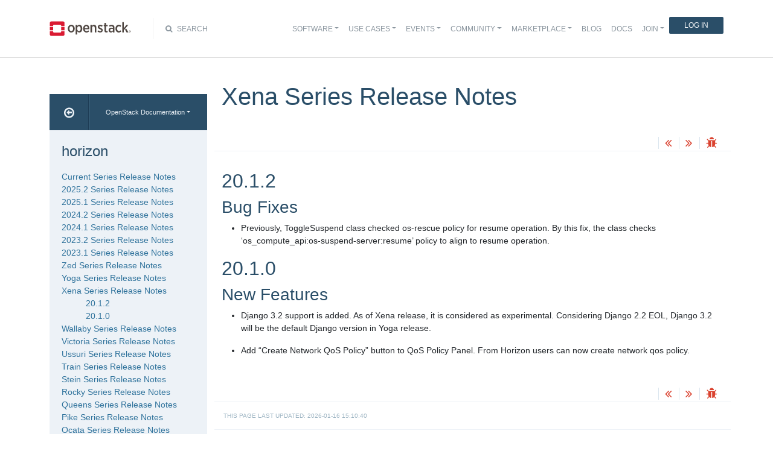

--- FILE ---
content_type: text/html
request_url: https://docs.openstack.org/releasenotes/horizon/xena.html
body_size: 6283
content:
<!DOCTYPE html>

<html lang="en" data-content_root="./">
  <head>
    <meta charset="utf-8" />
    <meta name="viewport" content="width=device-width, initial-scale=1.0" /><meta name="viewport" content="width=device-width, initial-scale=1" />

    <title>Xena Series Release Notes &#8212; horizon  documentation</title>
    <link rel="stylesheet" type="text/css" href="_static/pygments.css?v=fe63c2af" />
    <link rel="stylesheet" type="text/css" href="_static/basic.css?v=5c69cfe2" />
    <script src="_static/documentation_options.js?v=5929fcd5"></script>
    <script src="_static/doctools.js?v=9bcbadda"></script>
    <script src="_static/sphinx_highlight.js?v=dc90522c"></script>
    <link rel="index" title="Index" href="genindex.html" />
    <link rel="search" title="Search" href="search.html" />
    <link rel="next" title="Wallaby Series Release Notes" href="wallaby.html" />
    <link rel="prev" title="Yoga Series Release Notes" href="yoga.html" />
<meta name="viewport" content="width=device-width, initial-scale=1">
<!-- Bootstrap CSS -->
<link href="_static/css/bootstrap.min.css" rel="stylesheet">

<!-- Fonts -->
<link href="_static/css/font-awesome.min.css" rel="stylesheet">

<!-- Custom CSS -->
<link href="_static/css/combined.css" rel="stylesheet">

<!-- Search CSS -->
<link href="_static/css/search.css" rel="stylesheet">

<!-- Pygments CSS -->
<link href="_static/pygments.css" rel="stylesheet">

<!-- HTML5 Shim and Respond.js IE8 support of HTML5 elements and media queries -->
<!-- WARNING: Respond.js doesn't work if you view the page via file:// -->
<!--[if lt IE 9]>
    <script src="https://oss.maxcdn.com/libs/html5shiv/3.7.0/html5shiv.js"></script>
    <script src="https://oss.maxcdn.com/libs/respond.js/1.4.2/respond.min.js"></script>
<![endif]-->

<!-- Google Analytics -->
<script>
(function(i,s,o,g,r,a,m){i['GoogleAnalyticsObject']=r;i[r]=i[r]||function(){
(i[r].q=i[r].q||[]).push(arguments)},i[r].l=1*new Date();a=s.createElement(o),
m=s.getElementsByTagName(o)[0];a.async=1;a.src=g;m.parentNode.insertBefore(a,m)
})(window,document,'script','//www.google-analytics.com/analytics.js','ga');

ga('create', 'UA-17511903-1', 'auto');
ga('send', 'pageview');
</script>
<!-- End Google Analytics -->


  </head><body>

<!-- SOURCE_FILE: https://opendev.org/openstack/horizon/src/releasenotes/source/xena.rst -->

<script>
    (function (window, document) {
        var loader = function () {
            var script = document.createElement("script"), tag = document.getElementsByTagName("script")[0];
            script.src = "https://search.openstack.org/widget/embed.min.js?t="+Date.now();
            tag.parentNode.insertBefore(script, tag);
        };
        window.addEventListener ? window.addEventListener("load", loader, false) : window.attachEvent("onload", loader);
    })(window, document);
</script>

<nav class="navbar navbar-default navbar-expand-md" role="navigation">
  <div class="container">
    <!-- Brand and toggle get grouped for better mobile display -->
      <div class="brand-wrapper">
        <a class="navbar-brand" href="https://www.openstack.org/">
        <img src="_static/images/logo-full.svg" width="135px" height="35px"/>
        </a>
      </div>
      <button class="navbar-toggler" data-bs-target="#navbar-main-1" aria-controls="navbar-main-1" data-bs-toggle="collapse" type="button">
        <span class="navbar-toggler-icon"></span>
        <span class="sr-only">Toggle navigation</span>
      </button>
      <div class="search-icon show"><i class="fa fa-search"></i> Search</div>
      <div class="collapse navbar-collapse" id="navbar-main-1">
<div class="search-container tiny">
    <div class="openstack-search-bar" data-baseUrl="search.openstack.org" data-context="docs-openstack"></div>
</div>
      <ul class="nav navbar-nav navbar-main ms-auto mb-2 mb-lg-0 justify-content-end show" role="navigation">
<li class="search-container-mobile">
    <div class="openstack-search-bar" data-baseUrl="search.openstack.org" data-context="docs-openstack"></div>
</li>
        <li class="nav-item dropdown"> <!--Software -->
          <a href="https://www.openstack.org/software/" class="nav-link dropdown-toggle" aria-expanded="false">Software</a>
          <ul class="dropdown-menu">
            <li><a class="dropdown-item" href="https://www.openstack.org/software/">Overview</a></li>
            <li><a class="dropdown-item" href="https://www.openstack.org/software/project-navigator/openstack-components">OpenStack Components</a></li>
            <li><a class="dropdown-item" href="https://www.openstack.org/software/project-navigator/sdks">SDKs</a></li>
            <li><a class="dropdown-item" href="https://www.openstack.org/software/project-navigator/deployment-tools">Deployment Tools</a></li>
            <li><a class="dropdown-item" href="https://www.openstack.org/assets/software/projectmap/openstack-map.pdf" target="_blank">OpenStack Map</a></li>
            <li><a class="dropdown-item" href="https://www.openstack.org/software/sample-configs/">Sample Configs</a></li>
          </ul>
        </li>
        <li class="nav-item drop-down"> <!-- Use Cases -->
          <a href="https://www.openstack.org/use-cases/" class="nav-link dropdown-toggle" role="button">Use Cases</a>
          <ul class="dropdown-menu">
            <li><a class="dropdown-item" href="https://www.openstack.org/use-cases/">Users in Production</a></li>
            <li><hr class="dropdown-divider"></li>
            <li><a class="dropdown-item" href="https://www.openstack.org/use-cases/bare-metal/">Ironic Bare Metal</a></li>
            <li><a class="dropdown-item" href="https://www.openstack.org/use-cases/edge-computing/">Edge Computing</a></li>
            <li><a class="dropdown-item" href="https://www.openstack.org/use-cases/telecoms-and-nfv/">Telecom &amp; NFV</a></li>
            <li><a class="dropdown-item" href="https://www.openstack.org/use-cases/science/">Science and HPC</a></li>
            <li><a class="dropdown-item" href="https://www.openstack.org/use-cases/containers/">Containers</a></li>
            <li><a class="dropdown-item" href="https://www.openstack.org/use-cases/enterprise/">Enterprise</a></li>
            <li><a class="dropdown-item" href="https://www.openstack.org/surveys/landing">User Survey</a></li>
          </ul>
        </li>
        <li class="nav-item dropdown"> <!-- Events -->
          <a href="https://openinfra.dev/summit" class="nav-link dropdown-toggle" role="button" id="dropdownMenuEvents">Events</a>
          <ul class="dropdown-menu">
            <li><a class="dropdown-item" href="https://openinfra.dev/summit">OpenInfra Summit</a></li>
            <li><a class="dropdown-item" href="https://www.openstack.org/ptg/">Project Teams Gathering</a></li>
            <li><a class="dropdown-item" href="https://www.openstack.org/events/opendev-2020/">OpenDev</a></li>
            <li><a class="dropdown-item" href="https://www.openstack.org/events/community-events/">Community Events</a></li>
            <li><a class="dropdown-item" href="https://www.openstack.org/events/openstackdays">OpenStack &amp; OpenInfra Days</a></li>
            <li><a class="dropdown-item" href="https://www.openstack.org/videos/">Summit Videos</a></li>
          </ul>
        </li>
        <li class="nav-item dropdown"><!-- Community -->
          <a href="https://www.openstack.org/community/" class="nav-link dropdown-toggle" role="button">Community</a>
          <ul class="dropdown-menu">
            <li><a class="dropdown-item" href="https://www.openstack.org/community/">Welcome! Start Here</a></li>
            <li><a class="dropdown-item" href="https://www.openstack.org/community/tech-committee">OpenStack Technical Committee</a></li>
            <li><a class="dropdown-item" href="https://www.openstack.org/community/speakers/">Speakers Bureau</a></li>
            <li><a class="dropdown-item" href="http://wiki.openstack.org">OpenStack Wiki</a></li>
            <li><a class="dropdown-item" href="https://www.openstack.org/coa/">Get Certified (COA)</a></li>
            <li><a class="dropdown-item" href="https://www.openstack.org/community/jobs/">Jobs</a></li>
            <li><a class="dropdown-item" href="https://www.openstack.org/marketing/">Marketing Resources</a></li>
            <li><a class="dropdown-item" href="https://www.openstack.org/news/">Community News</a></li>
            <li><a class="dropdown-item" href="http://superuser.openstack.org">Superuser Magazine</a></li>
            <li><hr class="dropdown-divider"></li>
            <li><a class="dropdown-item" href="https://www.openstack.org/community/supporting-organizations/">OpenInfra Foundation Supporting Organizations</a></li>
            <li><a class="dropdown-item" href="https://openinfra.dev">OpenInfra Foundation</a></li>
          </ul>
        </li>
        <li class="nav-item dropdown"><!-- Marketplace -->
          <a href="https://www.openstack.org/marketplace/" class="nav-link dropdown-toggle" role="button">Marketplace</a>
          <ul class="dropdown-menu dropdown-hover">
            <li><a class="dropdown-item" href="https://www.openstack.org/marketplace/training/">Training</a></li>
            <li><a class="dropdown-item" href="https://www.openstack.org/marketplace/distros/">Distros &amp; Appliances</a></li>
            <li><a class="dropdown-item" href="https://www.openstack.org/marketplace/public-clouds/">Public Clouds</a></li>
            <li><a class="dropdown-item" href="https://www.openstack.org/marketplace/hosted-private-clouds/">Hosted Private Clouds</a></li>
            <li><a class="dropdown-item" href="https://www.openstack.org/marketplace/remotely-managed-private-clouds/">Remotely Managed Private Clouds</a></li>
            <li><a class="dropdown-item" href="https://www.openstack.org/marketplace/consulting/">Consulting &amp; Integrators</a></li>
            <li><a class="dropdown-item" href="https://www.openstack.org/marketplace/drivers/">Drivers</a></li>
          </ul>
        </li>
        <li class="nav-item"><!-- Blog -->
          <a class="nav-link" href="https://www.openstack.org/blog/">Blog</a>
        </li>
        <li class="nav-item"><!-- Docs -->
          <a class="nav-link" href="http://docs.openstack.org/">Docs</a>
        </li>
        <li class="nav-item dropdown join-nav-section"> <!-- Join -->
          <a href="https://openinfra.dev/join/" class="nav-link dropdown-toggle" role="button">Join</a>
          <ul class="dropdown-menu" style="display: none;">
            <li><a class="dropdown-item" href="https://openinfra.dev/join/">Sign up for Foundation Membership</a></li>
            <li><a class="dropdown-item" href="https://openinfra.dev/join/">Sponsor the Foundation</a></li>
            <li><a class="dropdown-item" href="https://openinfra.dev">More about the Foundation</a></li>
          </ul>
        </li>
        <li class="nav-item"> <!-- Login -->
          <a href="https://www.openstack.org/Security/login/?BackURL=/home/" class="sign-in-btn">Log In</a>
        </li>
      </ul>
    </div>
  </div>
  <!-- /.container -->
</nav>

    <div class="container docs-book-wrapper">
      <div class="row">
        <div class="col-lg-9 col-md-8 col-sm-8 col-lg-push-3 col-md-push-4 col-sm-push-4 order-4">
<div class="row docs-title">
  <div class="col-lg-8">
      <h1>Xena Series Release Notes</h1>
    
  </div>
  <div class="docs-actions">
    
    <a href="yoga.html"><i class="fa fa-angle-double-left" data-toggle="tooltip" data-placement="top" title="Previous: Yoga Series Release Notes"></i></a>
    
    
    <a href="wallaby.html"><i class="fa fa-angle-double-right" data-toggle="tooltip" data-placement="top" title="Next: Wallaby Series Release Notes"></i></a>
    
    <a id="logABugLink1" href="" target="_blank" title="Found an error? Report a bug against this page"><i class="fa fa-bug" data-toggle="tooltip" data-placement="top" title="Report a Bug"></i></a>
    
  </div>
</div>
          <div class="row">
            <div class="col-lg-12">
              <div class="docs-body" role="main">

  <section id="xena-series-release-notes">
<h1>Xena Series Release Notes<a class="headerlink" href="#xena-series-release-notes" title="Link to this heading">¶</a></h1>
<section id="relnotes-20-1-2-unmaintained-xena">
<span id="id1"></span><h2>20.1.2<a class="headerlink" href="#relnotes-20-1-2-unmaintained-xena" title="Link to this heading">¶</a></h2>
<section id="bug-fixes">
<span id="relnotes-20-1-2-unmaintained-xena-bug-fixes"></span><h3>Bug Fixes<a class="headerlink" href="#bug-fixes" title="Link to this heading">¶</a></h3>
<ul class="simple">
<li><p>Previously, ToggleSuspend class checked os-rescue policy for resume operation.
By this fix, the class checks ‘os_compute_api:os-suspend-server:resume’ policy
to align to resume operation.</p></li>
</ul>
</section>
</section>
<section id="relnotes-20-1-0-unmaintained-xena">
<span id="id2"></span><h2>20.1.0<a class="headerlink" href="#relnotes-20-1-0-unmaintained-xena" title="Link to this heading">¶</a></h2>
<section id="new-features">
<span id="relnotes-20-1-0-unmaintained-xena-new-features"></span><h3>New Features<a class="headerlink" href="#new-features" title="Link to this heading">¶</a></h3>
<ul class="simple">
<li><p>Django 3.2 support is added.
As of Xena release, it is considered as experimental.
Considering Django 2.2 EOL, Django 3.2 will be the default Django
version in Yoga release.</p></li>
</ul>
<ul class="simple">
<li><p>Add “Create Network QoS Policy” button to QoS Policy Panel.
From Horizon users can now create network qos policy.</p></li>
</ul>
</section>
</section>
</section>


              </div>
            </div>
          </div>
          <div class="docs-actions">
          
            <a href="yoga.html"><i class="fa fa-angle-double-left" data-toggle="tooltip" data-placement="top" title="Previous: Yoga Series Release Notes"></i></a>
          
          
            <a href="wallaby.html"><i class="fa fa-angle-double-right" data-toggle="tooltip" data-placement="top" title="Next: Wallaby Series Release Notes"></i></a>
          
            <a id="logABugLink3" href="" target="_blank" title="Found an error? Report a bug against this page"><i class="fa fa-bug" data-toggle="tooltip" data-placement="top" title="Report a Bug"></i></a>
          
          </div>
          <div class="row docs-byline bottom">
            <div class="docs-updated">this page last updated: 2026-01-16 15:10:40</div>
          </div>
          <div class="row">
            <div class="col-lg-8 col-md-8 col-sm-8 docs-license">
<a href="https://creativecommons.org/licenses/by/3.0/">
 <img src="_static/images/docs/license.png" alt="Creative Commons Attribution 3.0 License"/>
</a>
<p>
 Except where otherwise noted, this document is licensed under
 <a href="https://creativecommons.org/licenses/by/3.0/">Creative Commons
 Attribution 3.0 License</a>. See all <a href="https://www.openstack.org/legal">
 OpenStack Legal Documents</a>.
</p>
            </div>
            <div class="col-lg-4 col-md-4 col-sm-4 docs-actions-wrapper">
            <!-- ID buglinkbottom added so that pre-filled doc bugs
                 are sent to Launchpad projects related to the
                 document -->
              <a href="#" id="logABugLink2" class="docs-footer-actions"><i class="fa fa-bug"></i> found an error? report a bug</a>
            </div>
          </div>
        </div>
<div class="col-lg-3 col-md-4 col-sm-4 col-lg-pull-9 col-md-pull-8 col-sm-pull-8 order-1 docs-sidebar">
  <div class="btn-group docs-sidebar-releases">
    <button onclick="location.href='/'" class="btn docs-sidebar-home" data-toggle="tooltip" data-placement="top" title="OpenStack Docs Home"><i class="fa fa-arrow-circle-o-left"></i></button>
<button type="button" data-bs-toggle="dropdown" class="btn dropdown-toggle docs-sidebar-release-select">OpenStack Documentation</button>
<ul class="dropdown-menu docs-sidebar-dropdown" role="menu">
  <li class="dropdown-header">Guides</li>
  <li><a class="dropdown-item" href="https://docs.openstack.org/index.html#install-guides">Install Guides</a></li>
  <li><a class="dropdown-item" href="https://docs.openstack.org/index.html#user-guides">User Guides</a></li>
  <li><a class="dropdown-item" href="https://docs.openstack.org/index.html#configuration-guides">Configuration Guides</a></li>
  <li><a class="dropdown-item" href="https://docs.openstack.org/index.html#ops-and-admin-guides">Operations and Administration Guides</a></li>
  <li><a class="dropdown-item" href="https://docs.openstack.org/index.html#api-guides">API Guides</a></li>
  <li><a class="dropdown-item" href="https://docs.openstack.org/index.html#contributor-guides">Contributor Guides</a></li>
  <li class="dropdown-header">Languages</li>
  <li><a class="dropdown-item" href="https://docs.openstack.org/de/">Deutsch (German)</a></li>
  <li><a class="dropdown-item" href="https://docs.openstack.org/fr/">Français (French)</a></li>
  <li><a class="dropdown-item" href="https://docs.openstack.org/id/">Bahasa Indonesia (Indonesian)</a></li>
  <li><a class="dropdown-item" href="https://docs.openstack.org/it/">Italiano (Italian)</a></li>
  <li><a class="dropdown-item" href="https://docs.openstack.org/ja/">日本語 (Japanese)</a></li>
  <li><a class="dropdown-item" href="https://docs.openstack.org/ko_KR/">한국어 (Korean)</a></li>
  <li><a class="dropdown-item" href="https://docs.openstack.org/pt_BR/">Português (Portuguese)</a></li>
  <li><a class="dropdown-item" href="https://docs.openstack.org/tr_TR/">Türkçe (Türkiye)</a></li>
  <li><a class="dropdown-item" href="https://docs.openstack.org/zh_CN/">简体中文 (Simplified Chinese)</a></li>
</ul>
  </div>
  <div class="docs-sidebar-toc">
    <div class="docs-sidebar-section" id="table-of-contents">
      <a href="index.html" class="docs-sidebar-section-title"><h4>horizon </h4></a>
      <ul class="current">
<li class="toctree-l1"><a class="reference internal" href="unreleased.html">Current Series Release Notes</a></li>
<li class="toctree-l1"><a class="reference internal" href="2025.2.html">2025.2 Series Release Notes</a></li>
<li class="toctree-l1"><a class="reference internal" href="2025.1.html">2025.1 Series Release Notes</a></li>
<li class="toctree-l1"><a class="reference internal" href="2024.2.html">2024.2 Series Release Notes</a></li>
<li class="toctree-l1"><a class="reference internal" href="2024.1.html">2024.1 Series Release Notes</a></li>
<li class="toctree-l1"><a class="reference internal" href="2023.2.html">2023.2 Series Release Notes</a></li>
<li class="toctree-l1"><a class="reference internal" href="2023.1.html">2023.1 Series Release Notes</a></li>
<li class="toctree-l1"><a class="reference internal" href="zed.html">Zed Series Release Notes</a></li>
<li class="toctree-l1"><a class="reference internal" href="yoga.html">Yoga Series Release Notes</a></li>
<li class="toctree-l1 current"><a class="current reference internal" href="#">Xena Series Release Notes</a><ul>
<li class="toctree-l2"><a class="reference internal" href="#relnotes-20-1-2-unmaintained-xena">20.1.2</a></li>
<li class="toctree-l2"><a class="reference internal" href="#relnotes-20-1-0-unmaintained-xena">20.1.0</a></li>
</ul>
</li>
<li class="toctree-l1"><a class="reference internal" href="wallaby.html">Wallaby Series Release Notes</a></li>
<li class="toctree-l1"><a class="reference internal" href="victoria.html">Victoria Series Release Notes</a></li>
<li class="toctree-l1"><a class="reference internal" href="ussuri.html">Ussuri Series Release Notes</a></li>
<li class="toctree-l1"><a class="reference internal" href="train.html">Train Series Release Notes</a></li>
<li class="toctree-l1"><a class="reference internal" href="stein.html">Stein Series Release Notes</a></li>
<li class="toctree-l1"><a class="reference internal" href="rocky.html">Rocky Series Release Notes</a></li>
<li class="toctree-l1"><a class="reference internal" href="queens.html">Queens Series Release Notes</a></li>
<li class="toctree-l1"><a class="reference internal" href="pike.html">Pike Series Release Notes</a></li>
<li class="toctree-l1"><a class="reference internal" href="ocata.html">Ocata Series Release Notes</a></li>
<li class="toctree-l1"><a class="reference internal" href="newton.html">Newton Series Release Notes</a></li>
<li class="toctree-l1"><a class="reference internal" href="mitaka.html">Mitaka Series Release Notes</a></li>
<li class="toctree-l1"><a class="reference internal" href="liberty.html">Liberty Series Release Notes</a></li>
<li class="toctree-l1"><a class="reference internal" href="kilo.html">Kilo Series Release Notes</a></li>
<li class="toctree-l1"><a class="reference internal" href="juno.html">Juno Series Release Notes</a></li>
<li class="toctree-l1"><a class="reference internal" href="icehouse.html">Icehouse Series Release Notes</a></li>
<li class="toctree-l1"><a class="reference internal" href="havana.html">Havana Series Release Notes</a></li>
<li class="toctree-l1"><a class="reference internal" href="grizzly.html">Grizzly Series Release Notes</a></li>
<li class="toctree-l1"><a class="reference internal" href="folsom.html">Folsom Series Release Notes</a></li>
<li class="toctree-l1"><a class="reference internal" href="essex.html">Essex Series Release Notes</a></li>
</ul>
<ul>
<li class="toctree-l1"><a class="reference external" href="https://docs.openstack.org/horizon/latest/contributor/contributing.html#release-notes">Release Notes Howto</a></li>
</ul>

    </div>

  <div class="docs-sidebar-toc">
    <div class="docs-sidebar-section" id="local-table-of-contents">
      <h4 class="docs-sidebar-section-title">Page Contents</h4>
      <ul>
<li><a class="reference internal" href="#">Xena Series Release Notes</a><ul>
<li><a class="reference internal" href="#relnotes-20-1-2-unmaintained-xena">20.1.2</a><ul>
<li><a class="reference internal" href="#bug-fixes">Bug Fixes</a></li>
</ul>
</li>
<li><a class="reference internal" href="#relnotes-20-1-0-unmaintained-xena">20.1.0</a><ul>
<li><a class="reference internal" href="#new-features">New Features</a></li>
</ul>
</li>
</ul>
</li>
</ul>

    </div>
  </div>
  </div>
</div>
      </div>
    </div>
<footer>
  <div class="container">
    <div class="row footer-links">
      <div class="col-lg-2 col-sm-2">
        <h3>OpenStack</h3>
        <ul>
          <li><a href="https://www.openstack.org/software/project-navigator/">Projects</a></li>
          <li><a href="https://security.openstack.org/">OpenStack Security</a></li>
          <li><a href="https://openstack.org/blog/">Blog</a></li>
          <li><a href="https://openstack.org/news/">News</a></li>
        </ul>
      </div>
      <div class="col-lg-2 col-sm-2">
        <h3>Community</h3>
        <ul>
          <li><a href="https://www.meetup.com/pro/openinfradev/">User Groups</a></li>
          <li><a href="https://openstack.org/community/events/">Events</a></li>
          <li><a href="https://openstack.org/community/jobs/">Jobs</a></li>
          <li><a href="https://openinfra.dev/members/">Companies</a></li>
          <li><a href="https://docs.openstack.org/contributors">Contribute</a></li>
        </ul>
      </div>
      <div class="col-lg-2 col-sm-2">
        <h3>Documentation</h3>
        <ul>
          <li><a href="https://docs.openstack.org">OpenStack Manuals</a></li>
          <li><a href="https://openstack.org/software/start/">Getting Started</a></li>
          <li><a href="https://developer.openstack.org">API Documentation</a></li>
          <li><a href="https://wiki.openstack.org">Wiki</a></li>
        </ul>
      </div>
      <div class="col-lg-2 col-sm-2">
        <h3>Branding &amp; Legal</h3>
        <ul>
          <li><a href="https://openinfra.dev/legal">Legal Docs</a></li>
          <li><a href="https://openstack.org/brand/">Logos &amp; Guidelines</a></li>
          <li><a href="https://openinfra.dev/legal/trademark-policy">Trademark Policy</a></li>
          <li><a href="https://openinfra.dev/privacy-policy">Privacy Policy</a></li>
          <li><a href="https://docs.openstack.org/contributors/common/setup-gerrit.html#individual-contributor-license-agreement">OpenInfra CLA</a></li>
        </ul>
      </div>
      <div class="col-lg-4 col-sm-4">
        <h3>Stay In Touch</h3>
        <a href="https://twitter.com/OpenStack" target="_blank" class="social-icons footer-twitter"></a>
        <a href="https://www.facebook.com/openinfradev" target="_blank" class="social-icons footer-facebook"></a>
        <a href="https://www.linkedin.com/company/open-infrastructure-foundation" target="_blank" class="social-icons footer-linkedin"></a>
        <a href="https://www.youtube.com/user/OpenStackFoundation" target="_blank" class="social-icons footer-youtube"></a>
        <p class="fine-print">
          The OpenStack project is provided under the
          <a href="https://www.apache.org/licenses/LICENSE-2.0">Apache 2.0 license</a>. Docs.openstack.org is powered by
          <a href="https://rackspace.com" target="_blank">Rackspace Cloud Computing</a>.
        </p>
      </div>
    </div>
  </div>
</footer>
<!-- jQuery -->
<script src="_static/js/jquery-3.2.1.min.js"></script>

<!-- Bootstrap JavaScript -->
<script src="_static/js/bootstrap.bundle.min.js"></script>

<!-- The rest of the JS -->
<script src="_static/js/navigation.js"></script>

<!-- Docs JS -->
<script src="_static/js/docs.js"></script>

<!-- Javascript for page -->
<script>
  /* Build a description of this page including SHA, source location on git
   * repo, build time and the project's launchpad bug tag. Set the HREF of the
   * bug buttons
   */
    var lineFeed = "%0A";
    var gitURL = "Source: Can't derive source file URL";

    /* there have been cases where "pagename" wasn't set; better check for it */
    /* "giturl" is the URL of the source file on Git and is auto-generated by
     * openstackdocstheme.
     *
     * "pagename" is a standard sphinx parameter containing the name of
     * the source file, without extension.
     */

    var sourceFile = "xena" + ".rst";
    gitURL = "Source: https://opendev.org/openstack/horizon/src/releasenotes/source" + "/" + sourceFile;

    /* gitsha, project and bug_tag rely on variables in conf.py */
    var gitSha = "SHA: 8753bd2d684fe3b452d4f17e96178d298b90308c";
    var repositoryName = "openstack/horizon";
    var bugProject = "horizon";
    var bugTitle = "Xena Series Release Notes in horizon";
    var fieldTags = "documentation";
    var useStoryboard = "";

    /* "last_updated" is the build date and time. It relies on the
       conf.py variable "html_last_updated_fmt", which should include
       year/month/day as well as hours and minutes                   */
    var buildstring = "Release:  on 2026-01-16 15:10:40";

    var fieldComment = encodeURI(buildstring) +
                       lineFeed + encodeURI(gitSha) +
                       lineFeed + encodeURI(gitURL) ;

    logABug(bugTitle, bugProject, fieldComment, fieldTags, repositoryName, useStoryboard);
</script>


  </body>
</html>